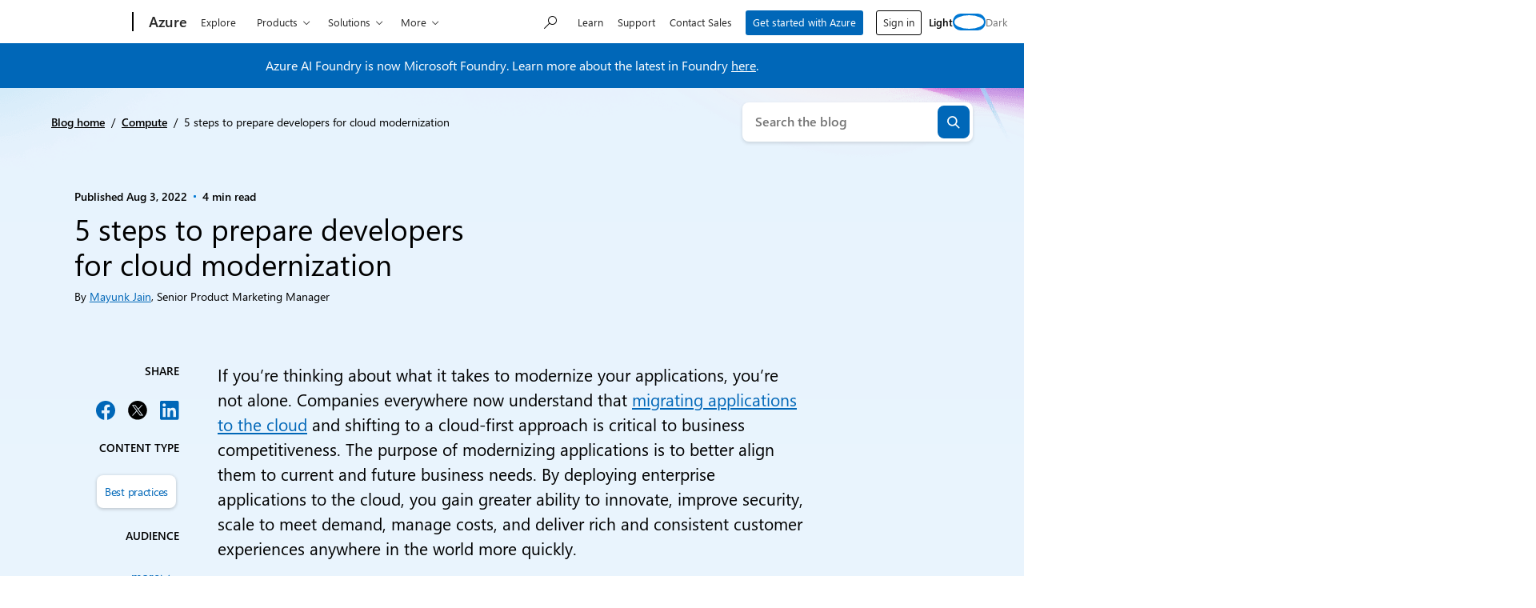

--- FILE ---
content_type: text/css
request_url: https://azure.microsoft.com/en-us/blog/wp-content/themes/azure-blog/dist/css/frontend.css?ver=6e3a62b7d8c6fcce6a03
body_size: 5368
content:
:root{--c-azure-blue:#0067b8;--gradient-azure-rainbow:linear-gradient(90deg,#3679d8,#b245be,#e04852);--gradient-azure-aurora-borealis:linear-gradient(96.55deg,#30426c 6.99%,#b245bd 45.49%,#3376cd);--gradient-azure-dark-aurora:linear-gradient(256.35deg,#6233ad -2.37%,#03376b 100.04%);--gradient-azure-purple-to-blue:linear-gradient(135deg,#8045be,#416faf);--gradient-azure-cool:linear-gradient(90deg,#9ac5e5,#6ec2b1,#d9eb99);--gradient-azure-glacier:linear-gradient(180deg,#e7f3fd,#f9fdfe);--gradient-azure-midnight-lagoon:linear-gradient(180deg,#03233f,#0d0c1c,#15133a);--gradient-azure-california-twilight:linear-gradient(98.93deg,#023660 -0.04%,#0087c7 139.25%)}body{--cs-content-bg:var(--moray-c-white);--cs-content-text:var(--moray-c-black);--cs-content-text-light:var(--moray-c-gray-700);--cs-body-bg-image:var(--gradient-soft-sky);--cs-body-bg-color:var(--cs-content-bg);--cs-brand:var(--c-primary-blue);--cs-brand-dark:var(--moray-c-dark-blue);--cs-gradient-light:var(--gradient-soft-sky);--cs-gradient-medium:var(--gradient-deep-blue-sea);--cs-gradient-dark:var(--gradient-midnight-depths);--cs-gradient-text:var(--gradient-ocean-wave);--cs-button-bg-color:var(--moray-c-blue);--cs-button-text-color:var(--moray-c-white);--cs-button-shadow-hover:var(--moray-shadow-button-hover);--cs-button-bg-image:none;--cs-button-bg-image-hover:var(--moray-gradient-button-hover);--cs-blockquote-background:transparent;--cs-blockquote-border-color:var(--moray-c-gray-500);--cs-blockquote-color:var(--c-primary-medium);--cs-hr-color:var(--moray-c-gray-400);--table-body-foreground:var(--moray-c-black);--cs-body-bg-image:var(--gradient-azure-glacier);--cs-gradient-text:var(--gradient-azure-rainbow);background-position:top;background-repeat:no-repeat;background-size:100% auto}body.theme-dark{--cs-content-bg:var(--moray-c-black);--cs-content-text:var(--moray-c-white);--cs-content-text-light:var(--moray-c-white);--cs-body-bg-image:var(--gradient-midnight-depths);--cs-body-bg-color:var(--cs-content-bg);--cs-brand:var(--moray-c-alt-blue);--cs-brand-medium:var(--c-primary-blue);--cs-brand-dark:var(--moray-c-dark-blue);--cs-gradient-light:var(--gradient-soft-sky);--cs-gradient-medium:var(--gradient-midnight-blue);--cs-gradient-dark:var(--gradient-midnight-depths);--cs-gradient-text:var(--gradient-ocean-wave-alt);--cs-button-bg-color:#0078d4;--cs-button-text-color:var(--moray-c-white);--cs-button-shadow-hover:var(--moray-shadow-button-hover);--cs-button-bg-image:none;--cs-button-bg-image-hover:var(--moray-gradient-button-hover);--cs-blockquote-background:transparent;--cs-blockquote-border-color:var(--moray-c-white);--cs-blockquote-color:var(--moray-c-white);--cs-hr-color:var(--moray-c-gray-300);--table-body-foreground:var(--moray-c-black);--wp--preset--color--body-background:var(--cs-content-bg);--cs-body-bg-image:var(--gradient-azure-midnight-lagoon);--cs-gradient-text:var(--gradient-azure-rainbow)}main{z-index:1}.wp-block-image>*{border:12px solid hsla(0,0%,100%,.251);border-radius:1rem;box-shadow:0 0 10px 0 rgba(0,0,0,.102)}.theme-dark .wp-block-image>*{border-color:rgba(27,44,81,.25)}blockquote{--blockquote-cite-content:"";--blockquote-color:var(--cs-content-text)}.theme-dark blockquote,blockquote{--blockquote-quote-background:var(--gradient-azure-aurora-borealis)}.wp-block-cover{color:var(--cs-content-text)}.wp-block-cover.is-style-overlap-content{margin-top:6rem;min-height:0;overflow:visible}.wp-block-cover.is-style-overlap-content .wp-block-cover__inner-container{margin-bottom:3rem;margin-top:-6rem}.wp-block-cover h1:where(:not(.has-text-color)),.wp-block-cover h2:where(:not(.has-text-color)),.wp-block-cover h3:where(:not(.has-text-color)),.wp-block-cover h4:where(:not(.has-text-color)),.wp-block-cover h5:where(:not(.has-text-color)),.wp-block-cover h6:where(:not(.has-text-color)){color:var(--cs-content-text)}.theme-dark .wp-block-cover .wp-block-cover__image-background{display:none}.wp-block-group.is-style-rounded-top,.wp-block-group.is-style-rounded-top-ornament{--border-radius:0 var(--radius-4xl) 0 0}@media (min-width:53.75em){.wp-block-group.is-style-rounded-top,.wp-block-group.is-style-rounded-top-ornament{--border-radius:0 var(--radius-5xl) 0 0}}.wp-block-group.is-style-rounded-top-ornament{--padding:var(--sp-900) 0 var(--sp-700) 0;overflow:hidden;position:relative}.wp-block-group.is-style-rounded-top-ornament:before{aspect-ratio:1;background:var(--gradient-emerald-surf);border-radius:100%;bottom:-3.406rem;content:"";display:block;left:0;position:absolute;transform:rotate(90deg);width:6.813rem;z-index:1}@media (min-width:53.75em){.wp-block-group.is-style-rounded-top-ornament:before{bottom:-12.938rem;width:26rem}}.wp-block-group.is-style-rounded-top-ornament>*{position:relative;z-index:2}.wp-block-group.is-style-rounded-top-ornament.start-animation:before{animation:animate-in-bg 1.5s forwards}@media (min-width:53.75em){.wp-block-group.is-style-rounded-top-ornament.start-animation:before{animation:animate-in-bg-lg 1.5s forwards}}.wp-block-group.is-style-rounded-bottom{--border-radius:0 0 0 var(--radius-3xl)}@media not all and (min-width:53.75em){.wp-block-group[class*=wp-container-core-group]>:where(:not(.alignleft):not(.alignright):not(.alignfull)){max-width:100%!important}}@keyframes animate-in-bg{0%{bottom:-6rem}to{bottom:-3.406rem}}@keyframes animate-in-bg-lg{0%{bottom:-26rem}to{bottom:-12.938rem}}:where(h1,h2,h3,h4,h5,h6).is-style-archive-title{background:var(--gradient-azure-rainbow);-webkit-background-clip:text;background-clip:text;font-size:var(--wp--custom--font-sizes--display-xl);font-weight:var(--font-weight-bold);-webkit-text-fill-color:transparent}@media not all and (min-width:53.75em){h1.wp-block-heading.has-display-xl-font-size{--wp--preset--font-size--display-xl:var(--wp--custom--font-sizes--h-1)}}.wp-block-social-links:not(.is-style-logos-only) .wp-block-social-link{background-color:var(--moray-c-white)}.wp-block-social-links:not(.is-style-logos-only) .wp-block-social-link .wp-block-social-link-anchor,.wp-block-social-links:not(.is-style-logos-only) .wp-block-social-link .wp-block-social-link-anchor:hover{color:var(--moray-c-black)}.table-of-contents-block .accordion-body{margin-top:var(--sp-200)}.theme-dark .table-of-contents-block{--block-color-background:#07061d!important}.theme-dark .table-of-contents-block .btn{--button-bg-color:transparent}.wp-block-msx-content-card{border:12px solid hsla(0,0%,100%,.251);border-radius:1rem;box-shadow:0 0 10px 0 rgba(0,0,0,.102)}.theme-dark .wp-block-msx-content-card{border-color:rgba(27,44,81,.25)}.wp-block-msxcm-cta-block{border-radius:1rem;overflow:hidden}.theme-dark .cta-block{--wp--preset--gradient--dark:var(--gradient-azure-midnight-lagoon);--wp--preset--gradient--light:var(--gradient-azure-purple-to-blue);--cta-block-light-gradient-background-text-color:var(--moray-c-white)}.cta-block:not(.has-light-gradient-background) .wp-element-button{--button-text-color:var(--moray-c-white)}.wp-block-embed__wrapper:has(.ms-metrics-youtube-container) .ms-metrics-youtube-container{aspect-ratio:16/9}.wp-block-embed__wrapper:has(.ms-metrics-youtube-container) .ms-metrics-youtube-container iframe{display:block;height:100%;-o-object-fit:cover;object-fit:cover;width:100%}universal-media-player{min-height:0;min-height:auto}.background-ornaments{bottom:0;display:none;left:0;overflow:hidden;pointer-events:none;position:absolute;right:0;top:0;z-index:0}@media (min-width:53.75em){.background-ornaments{display:block}}.background-ornaments__item{--animation-time:0.5s;--background:transparent;--x-position-start:0;--y-position-start:0;--x-position-end:0;--y-position-end:0;--rotate:0deg;--scale-start:0;--scale-end:1;--opacity-start:1;--opacity-end:1;--width:0;--z-index:0;aspect-ratio:1;background:var(--background);border-radius:100%;bottom:0;left:0;opacity:var(--opacity-start);position:absolute;right:0;top:0;transform:translate(var(--x-position-start),var(--y-position-start)) rotate(var(--rotate)) scale(var(--scale-start));width:var(--width);z-index:var(--z-index)}.background-ornaments__item.start-animation{animation:animate-in var(--animation-time) forwards}.background-ornaments__item--1{--animation-time:1s;--background:linear-gradient(49.56deg,#a1cce7 22.71%,#d3abd9 92.71%);--x-position-start:25rem;--y-position-start:3rem;--x-position-end:3.375rem;--y-position-end:9.188rem;--rotate:-225deg;--width:9.563rem;--z-index:2}.background-ornaments__item--2{--animation-time:1s;--background:linear-gradient(0deg,#a1cde5,#a7ea8a);--x-position-start:-28rem;--y-position-start:13.563rem;--x-position-end:-16.125rem;--y-position-end:13.563rem;--rotate:180deg;--scale-start:1;--opacity-start:0;--opacity-end:1;--width:32.188rem;--z-index:1}.background-ornaments__item--3{--animation-time:1.2s;--background:repeating-linear-gradient(-35deg,#eb918f,#e473af 4px,transparent 0,transparent 8px);--x-position-start:-15rem;--y-position-start:45rem;--x-position-end:-2.188rem;--y-position-end:31.563rem;--scale-start:1;--scale-end:1;--opacity-start:0;--opacity-end:0.5;--width:20.438rem;--z-index:3}.background-ornaments__item--4{--animation-time:1.5s;--background:var(--gradient-emerald-surf);--x-position-start:98dvw;--y-position-start:65rem;--x-position-end:89dvw;--y-position-end:65rem;--scale-start:1;--scale-end:1;--opacity-start:0;--opacity-end:1;--width:22.125rem;--z-index:1}.single-post .background-ornaments__item--1,.single-post .background-ornaments__item--2{display:none}.single-post .background-ornaments__item--3{--background:repeating-linear-gradient(-35deg,#eb918f,#e473af 2px,transparent 0,transparent 4px);--x-position-start:98dvw;--y-position-start:62rem;--x-position-end:94dvw;--y-position-end:62rem;--animation-time:1.5s;--width:5.125rem}.single-post .background-ornaments__item--4{--background:linear-gradient(43.83deg,#07a7ef 13.58%,#afadff 77.66%);--x-position-start:98dvw;--y-position-start:70rem;--x-position-end:92dvw;--y-position-end:62rem;--width:15.563rem}.error404 .background-ornaments{display:none}.author .background-ornaments{display:block}.author .background-ornaments__item--1{--animation-time:1.2s;--background:repeating-linear-gradient(4deg,#d4eb8e,#5edfc8 2px,transparent 0,transparent 4px);--opacity-start:0;--opacity-end:0.5;--width:4.813rem;--x-position-start:-5rem;--y-position-start:10rem;--x-position-end:-2rem;--y-position-end:12rem;--scale-start:1;--scale-end:1;--z-index:3}@media (min-width:53.75em){.author .background-ornaments__item--1{--x-position-start:-6rem;--y-position-start:10rem;--x-position-end:-3rem;--y-position-end:10rem;--width:7.688rem}}.author .background-ornaments__item--2{--background:linear-gradient(43.83deg,#07a7ef 13.58%,#afadff 77.66%);--x-position-start:-3rem;--x-position-end:-6rem;--y-position-start:20rem;--y-position-end:15rem;--width:13.125rem}@media (min-width:53.75em){.author .background-ornaments__item--2{--x-position-start:-15rem;--x-position-end:-10rem;--width:21rem}}.author .background-ornaments__item--3{--background:repeating-linear-gradient(-35deg,#eb918f,#e473af 2px,transparent 0,transparent 4px);--x-position-start:97dvw;--y-position-start:10rem;--x-position-end:93dvw;--y-position-end:10rem;--scale-start:1;--scale-end:1;--opacity-start:0;--opacity-end:0.5;--width:11.75rem;display:none}@media (min-width:53.75em){.author .background-ornaments__item--3{display:block}}.author .background-ornaments__item--4{display:none}@keyframes animate-in{0%{opacity:var(--opacity-start);transform:translate(var(--x-position-start),var(--y-position-start)) rotate(var(--rotate)) scale(var(--scale-start))}to{opacity:var(--opacity-end);transform:translate(var(--x-position-end),var(--y-position-end)) rotate(var(--rotate)) scale(var(--scale-end))}}.breadcrumb{--breadcrumbs-link-color:var(--cs-content-text)}.btn-light{--button-text-color:var(--c-azure-blue);line-height:1.5}[class*=msx-card]{--card-byline-color:var(--cs-content-text);--card-image-border-radius:1rem 1rem 0 0;--card-title-glyph-font-size:0.75em;--card-title-glyph-offset:0.1em;--card-title-line-height:1.19}.msx-card{--card-shadow:none;--card-border-radius:1rem}.msx-card:not(.msx-card--featured){--card-title-font-size:var(--moray-fs-heading-3)}.theme-dark .msx-card:not(.msx-card--compact-horizontal){--card-body-background-color:#1b2c51}.msx-card .glyph{padding-left:0;padding-right:0}.msx-card .msx-byline__author-link,.msx-card .msx-card__meta a{-webkit-text-decoration:underline;text-decoration:underline}.msx-card .msx-byline__author-link:focus-within,.msx-card .msx-byline__author-link:hover,.msx-card .msx-card__meta a:focus-within,.msx-card .msx-card__meta a:hover{-webkit-text-decoration:none;text-decoration:none}.msx-card .msx-card__image-container{--card-image-border-radius:0.5rem 0.5rem 0 0}.msx-card.msx-card--vertical{--card-border-radius:0.5rem;--card-body-border-radius:0 0 0.5rem 0.5rem}.msx-card.msx-card--compact-horizontal{--card-title-fz:var(--fs-medium);--card-title-line-height:1.2}@media (min-width:53.75em){.msx-card.msx-card--compact-horizontal{--card-padding:0;--card-body-padding:0;--card-border-radius:0;--card-background-color:transparent;--card-shadow:none;border-bottom:1px solid var(--moray-c-gray-300);gap:var(--sp-400);margin-bottom:var(--sp-300);padding-bottom:var(--sp-300)}.msx-card.msx-card--compact-horizontal .msx-card__image-container{align-self:flex-start;border-radius:1rem;max-width:180px}.msx-card.msx-card--compact-horizontal :where(h1,h2,h3,h4,h5,h6){font-size:var(--wp--custom--font-sizes--h-4,1.5rem)}.msx-card.msx-card--compact-horizontal :where(h1,h2,h3,h4,h5,h6) a{-webkit-text-decoration:none;text-decoration:none}}@media not all and (min-width:53.75em){.msx-card.msx-card--compact-horizontal,.search-results__posts .msx-card{--card-background-color:transparent;--search-result-padding:0;--card-body-background-color:var(--moray-c-white);--card-body-border-radius:0 0 0.5rem 0.5rem;border:12px solid hsla(0,0%,100%,.251);border-radius:1rem;box-shadow:0 0 10px 0 rgba(0,0,0,.102)}.theme-dark .msx-card.msx-card--compact-horizontal,.theme-dark .search-results__posts .msx-card{border-color:rgba(27,44,81,.25)}}.theme-dark .msx-card.msx-card--compact-horizontal{--card-body-background-color:#1b2c51}@media (min-width:53.75em){.theme-dark .msx-card.msx-card--compact-horizontal{--card-body-background-color:transparent}}.theme-dark .msx-card.msx-card--vertical{--card-background-color:var(--card-body-background-color)}.msx-card--search .msx-card__body{--card-body-background-color:transparent}.wp-block-msx-content-card .msx-card--horizontal.msx-card--featured{background-color:var(--moray-c-white);border-radius:.5rem}@media (min-width:53.75em){.wp-block-msx-content-card .msx-card--horizontal.msx-card--featured{--card-gap:0;--card-grid-template-columns:48% 1fr;align-items:center;padding:.5rem}}.theme-dark .wp-block-msx-content-card .msx-card--horizontal.msx-card--featured{background-color:#1b2c51}.wp-block-msx-content-card .msx-card--horizontal.msx-card--featured .msx-card__image-container{border-radius:.5rem}@media (min-width:53.75em){.wp-block-msx-content-card .msx-card--horizontal.msx-card--featured .msx-card__image-container{height:auto;order:2;overflow:hidden;width:auto}}.wp-block-msx-content-card .msx-card--horizontal.msx-card--featured .msx-card__body{border-radius:.5rem;height:100%;padding:1.5rem}.search-sidebar{--search-sidebar-selections-border:none;--search-sidebar-selections-padding:0}.search-sidebar__form-filters-group>.form-group.overflow-visible button.btn-collapse,.search-sidebar__form-filters-group>.form-group:last-child button.btn-collapse{border-top-left-radius:.5rem;border-top-right-radius:.5rem}.search-sidebar__form-filters-group>.form-group.overflow-visible button.btn-collapse.collapsed:hover,.search-sidebar__form-filters-group>.form-group:last-child button.btn-collapse.collapsed:hover{--button-box-shadow:none}.search-sidebar__form-filters-group>.form-group.overflow-visible .search-filter-group__list,.search-sidebar__form-filters-group>.form-group.overflow-visible button.btn-collapse.collapsed,.search-sidebar__form-filters-group>.form-group:last-child .search-filter-group__list,.search-sidebar__form-filters-group>.form-group:last-child button.btn-collapse.collapsed{border-bottom-left-radius:.5rem;border-bottom-right-radius:.5rem}div[id$=-expand-collapse]{margin-top:.75rem}.footer-prefix-container{margin-top:var(--sp-500)}@media (min-width:53.75em){.footer-prefix-container{margin-top:var(--sp-900)}}@media not all and (min-width:53.75em){.footer-prefix-container{--wp--preset--spacing--2-xl:var(--sp-150)}}.page-header{padding-bottom:var(--sp-800);padding-top:var(--sp-300)}@media(min-width:53.75em){.page-header{padding-bottom:var(--sp-900);padding-top:var(--sp-900)}}.page-header .wp-block-heading{font-size:var(--moray-fs-display-3);margin-bottom:var(--sp-300)}@media(min-width:53.75em){.page-header .wp-block-heading{font-size:var(--wp--preset--font-size--display-xl);margin-bottom:var(--sp-500)}}.single-layout__related{margin-bottom:0;padding:var(--sp-800) 0;position:relative}.single-layout__related:before{background-image:url(../images/bg-recent-posts.jpg);background-repeat:no-repeat;background-size:cover;bottom:0;content:"";display:block;height:60%;left:0;margin-left:calc(var(--page-padding)*-1);margin-right:calc(var(--page-padding)*-1);position:absolute;width:calc(100% + var(--page-padding)*2);z-index:-1}.single-layout__related+.footer-prefix-container{margin-top:0}.single-layout__related .msx-card{--card-body-border-radius:0 0 16px 16px;--card-image-border-radius:16px 16px 0 0;--card-background-color:transparent;--card-body-background-color:var(--moray-c-white);border:12px solid hsla(0,0%,100%,.251);border-radius:1rem;box-shadow:0 0 10px 0 rgba(0,0,0,.102)}.theme-dark .single-layout__related .msx-card{border-color:rgba(27,44,81,.25)}.single-layout__related .msx-card .card__body{overflow:hidden}.theme-dark .single-layout__related:before{display:none}.tech-community-cta{background:var(--tech-community-cta-background,var(--gradient-azure-california-twilight));border-radius:var(--tech-community-cta-border-radius,var(--radius-sm));box-shadow:var(--tech-community-cta-box-shadow,var(--moray-shadow-2));color:var(--tech-community-cta-color,var(--moray-c-white));display:var(--tech-community-cta-display,none);font-size:var(--tech-community-cta-color,var(--fs-small));margin:var(--tech-community-cta-margin,var(--sp-200) 0 0 0);max-width:var(--tech-community-cta-max-width,13.125rem);padding:var(--tech-community-cta-padding,var(--sp-200) var(--sp-100) var(--sp-100));text-align:var(--tech-community-cta-text-align,center)}@media (min-width:53.75em){.tech-community-cta{--tech-community-cta-margin:var(--sp-600) 0 0 auto;--tech-community-cta-display:block}}.tech-community-cta__title{font-size:var(--tech-community-cta-title-font-size,var(--fs-medium));font-weight:var(--tech-community-cta-title-font-weight,var(--font-weight-bold));letter-spacing:var(--tech-community-cta-title-letter-spacing,0);margin:var(--tech-community-cta-title-margin,0 0 var(--sp-50) 0);text-transform:var(--tech-community-cta-title-text-transform,uppercase)}.tech-community-cta__description{padding:var(--tech-community-cta-desc-padding,0 var(--sp-100))}.tech-community-cta__description p:last-child{margin-bottom:0}.tech-community-cta__btn{margin:var(--tech-community-cta-btn-margin,var(--sp-100) 0 0 0);padding:var(--tech-community-cta-btn-padding,var(--sp-50))}.tech-community-cta--large{--tech-community-cta-padding:var(--sp-300);--tech-community-cta-margin:var(--sp-200) auto 0 auto;--tech-community-cta-max-width:none;--tech-community-cta-title-font-size:var(--sp-400);--tech-community-cta-title-text-transform:none;--tech-community-cta-text-align:left;--tech-community-cta-title-margin:0 0 var(--sp-150) 0;--tech-community-cta-btn-margin:var(--sp-200) 0 0 0;--tech-community-cta-btn-padding:var(--sp-100) var(--sp-150);--tech-community-cta-display:block;--tech-community-cta-title-letter-spacing:-0.03em}@media (min-width:53.75em){.tech-community-cta--large{--tech-community-cta-display:none}}.footer-cta{background:var(--wp--preset--gradient--primary-brand);padding:var(--sp-400)}@media (min-width:67.75em){.footer-cta{padding-bottom:10rem;padding-top:10rem}}.footer-cta>.wp-block-columns{display:grid;grid-gap:0;gap:0;grid-template-columns:1fr;grid-template-rows:auto;position:relative}.footer-cta>.wp-block-columns>.wp-block-column:first-child{background-color:hsla(0,0%,100%,.85);border-radius:var(--radius-2xl);font-size:var(--fs-large);order:2;padding:var(--sp-600) var(--sp-300) var(--sp-300);text-align:center}@media (min-width:67.75em){.footer-cta>.wp-block-columns>.wp-block-column:first-child{margin:var(--sp-800) 6.75rem 0 0;order:1;padding:max(var(--sp-200),min(5.5dvw,5.25rem)) var(--sp-600);text-align:left}.footer-cta>.wp-block-columns>.wp-block-column:first-child .wp-block-group{width:41.13%}}.footer-cta>.wp-block-columns>.wp-block-column:last-child{margin-bottom:calc(var(--sp-600)*-1);margin-left:var(--sp-100);margin-right:var(--sp-100);order:1;z-index:1}@media (min-width:67.75em){.footer-cta>.wp-block-columns>.wp-block-column:last-child{bottom:auto;left:auto;margin-left:0;margin-right:0;order:2;position:absolute;right:0;top:0;width:56.91%}}.footer-cta>.wp-block-columns>.wp-block-column:last-child img{aspect-ratio:16/9;box-shadow:var(--moray-shadow-24);-o-object-fit:cover;object-fit:cover}.footer-cta .wp-block-heading{font-size:var(--moray-fs-display-4);font-weight:var(--font-weight-bold);margin-bottom:var(--sp-200);margin-top:var(--sp-200)}@media (min-width:67.75em){.footer-cta .wp-block-heading{font-size:var(--moray-fs-display-3);margin-top:0}}.footer-cta .wp-block-buttons{justify-content:center;margin-top:var(--sp-500)}@media (min-width:67.75em){.footer-cta .wp-block-buttons{justify-content:flex-start}}.theme-dark .footer-cta>.wp-block-columns>.wp-block-column:first-child{background-color:rgba(13,16,25,.85)}.has-primary-brand-gradient-background,.has-purple-to-blue-gradient-background{--cs-content-bg:var(--moray-c-black);--cs-content-text:var(--moray-c-white);--cs-content-text-light:var(--moray-c-white);--cs-body-bg-image:var(--gradient-midnight-depths);--cs-body-bg-color:var(--cs-content-bg);--cs-brand:var(--moray-c-alt-blue);--cs-brand-medium:var(--c-primary-blue);--cs-brand-dark:var(--moray-c-dark-blue);--cs-gradient-light:var(--gradient-soft-sky);--cs-gradient-medium:var(--gradient-midnight-blue);--cs-gradient-dark:var(--gradient-midnight-depths);--cs-gradient-text:var(--gradient-ocean-wave-alt);--cs-button-bg-color:#0078d4;--cs-button-text-color:var(--moray-c-white);--cs-button-shadow-hover:var(--moray-shadow-button-hover);--cs-button-bg-image:none;--cs-button-bg-image-hover:var(--moray-gradient-button-hover);--cs-blockquote-background:transparent;--cs-blockquote-border-color:var(--moray-c-white);--cs-blockquote-color:var(--moray-c-white);--cs-hr-color:var(--moray-c-gray-300);--table-body-foreground:var(--moray-c-black);--wp--preset--color--body-background:var(--cs-content-bg);--cs-body-bg-image:var(--gradient-azure-midnight-lagoon);--cs-gradient-text:var(--gradient-azure-rainbow)}.has-primary-brand-gradient-background .text-gradient,.has-purple-to-blue-gradient-background .text-gradient{--text-gradient:var(--gradient-azure-cool)}.theme-dark .has-purple-to-blue-gradient-background{--wp--preset--gradient--purple-to-blue:var(--gradient-azure-dark-aurora)}body.error404{--error404-c-corner-blur:#1a9bd2}@media (min-width:53.75em){body.error404:before{background-image:url(../images/bg-404.png);background-position:100% 0;background-repeat:no-repeat;background-size:contain;content:"";display:block;height:430px;left:0;position:absolute;top:54px;width:100%}}body.error404:not(.theme-dark):after{aspect-ratio:1/1;background-blend-mode:multiply;background-color:var(--error404-c-corner-blur);content:"";display:block;filter:blur(30px);height:auto;left:-100px;opacity:.2;position:absolute;top:-100px;width:259px;z-index:-1}body.error404 .error404__content{text-align:center}@media (min-width:53.75em){body.error404 .error404__content{max-width:50%;text-align:left}}body.error404.theme-dark{background-image:var(--cs-body-bg-image)}body.error404.theme-dark:after{background-color:transparent;background-image:url(../images/bg-404-dark.png);background-position:top;background-repeat:no-repeat;background-size:contain;border-radius:0;content:"";filter:none;height:560px;left:auto;position:absolute;right:0;top:52px;width:1047px}body.theme-dark{background-image:url(../images/bg-dark-mode.png),var(--cs-body-bg-image);background-position:100% 0;background-size:auto}body.theme-dark:after,body.theme-dark:before{aspect-ratio:1/1;background-color:var(--c-body-bg-decoration);border-radius:50%;content:"";display:block;position:absolute}body.theme-dark:before{--c-body-bg-decoration:#008bc8;filter:blur(120px);left:-18vw;opacity:.4;top:-15vw;width:520px;z-index:-2}body.theme-dark:after{--c-body-bg-decoration:#2c0465;filter:blur(80px);left:3vw;top:-7vw;width:279px;z-index:-1}.author .load-more-posts-grid{border-top:var(--search-result-border);padding-top:var(--sp-300)}.author-hero__image{width:10.5625rem}.author-hero__name strong{-webkit-background-clip:text;background-clip:text;background-image:var(--text-gradient,var(--gradient-azure-rainbow));background-position:50%;background-size:100% 100%;-webkit-text-fill-color:transparent}.author-hero__name strong a{background-image:var(--text-gradient);background-position:bottom;background-repeat:no-repeat;background-size:100% max(1px,.1em);display:inline;-webkit-text-decoration:none;text-decoration:none}.author-hero__name strong a:hover{background-image:none}.theme-dark .author-hero__social-link.author-hero__social-link--x path{fill:var(--moray-c-white)}.author-hero__content{max-width:none}.author-hero__bio{font-size:90%}body.archive:not(.theme-dark){background-image:url(../images/bg-search.png),var(--cs-body-bg-image)}.layout-archive__header{--archive-header-background-color:transparent}.layout-archive__header--default{margin-bottom:var(--sp-150)}@media (min-width:53.75em){.layout-archive__header--default{margin-bottom:var(--sp-700)}}.layout-archive__header--default .wp-block-heading{font-size:var(--wp--preset--font-size--display-xl,inherit)!important}.layout-archive__header--default .wp-block-heading strong{--text-gradient:var(--cs-gradient-text);-webkit-background-clip:text;background-clip:text;background-image:var(--text-gradient,var(--gradient-azure-rainbow));background-position:50%;background-size:100% 100%;-webkit-text-fill-color:transparent}.layout-archive__header--default .wp-block-heading strong a{background-image:var(--text-gradient);background-position:bottom;background-repeat:no-repeat;background-size:100% max(1px,.1em);display:inline;-webkit-text-decoration:none;text-decoration:none}.layout-archive__header--default .wp-block-heading strong a:hover{background-image:none}body.home .footer-prefix-container{margin-top:0}body.home:not(.theme-dark){background-image:url(../images/home-header.png),var(--cs-body-bg-image)}@media not all and (min-width:53.75em){body.home h1 span.text-gradient{display:block}}body.search{--search-headline-font-size:var(--wp--custom--font-sizes--display-xl)}body.search:not(.theme-dark){background-image:url(../images/bg-search.png),var(--cs-body-bg-image)}body.search .layout-search__headline{--search-headline-margin-block-end:var(--sp-200);--text-gradient:var(--gradient-azure-rainbow)}body.search .layout-search__headline strong{-webkit-background-clip:text;background-clip:text;background-image:var(--text-gradient,var(--gradient-azure-rainbow));background-position:50%;background-size:100% 100%;-webkit-text-fill-color:transparent}
			;body.search .layout-search__headline strong a{background-image:var(--text-gradient);background-position:bottom;background-repeat:no-repeat;background-size:100% max(1px,.1em);display:inline;-webkit-text-decoration:none;text-decoration:none}body.search .layout-search__headline strong a:hover{background-image:none}body.search #facet-category-expand-collapse{margin-top:.75rem}body.search .search-filter-group.overflow-visible{overflow:visible}body.search .autocomplete__menu--visible{background-color:var(--cs-content-bg)}.single main .wp-block-group{margin-bottom:var(--sp-400);margin-top:var(--sp-400)}.single main .wp-block-image>*{border:none;box-shadow:none}.single .img-object-cover{height:auto}body.single-post:not(.theme-dark){background-image:url(../images/bg-single.png),var(--cs-body-bg-image)}body.single-post .block-content article>*+:where(h1,h2,h3,h4,h5){margin-bottom:1rem;margin-top:var(--sp-500)}


--- FILE ---
content_type: text/javascript
request_url: https://azure.microsoft.com/en-us/blog/wp-content/plugins/ms-cloud-marketing-modules/assets/js/featured-posts.js?ver=1768325445
body_size: 663
content:
/**
 * Microsoft Cloud Marketing Module
 * 10up.com
 *
 * Copyright (c) 2021 10up
 * Licensed under the GPL-2.0+ license.
 */

(function (window, $) {
	// Toggle Text on Collapse Buttons.
	$('.load-more.js-collapse-button').on('click', function (e) {
		e.preventDefault();

		var $this = $(this);
		var $blogWidget = $('#widget_leadership_blog_widget');
		var leadershipInvisible = $blogWidget.children('.leadership-invisble');
		var firstInvisibleFocus = leadershipInvisible.first().find('p.entry-author > a');
		var isOpen = 'true' === $this.attr('data-open');

		$blogWidget.attr('aria-busy', 'true');

		if (!isOpen) {
			leadershipInvisible.fadeIn(400, function () {
				console.log('nbow');
				$this.text($this.data('less-text'));
				firstInvisibleFocus.focus();
				$this.attr('data-open', true);
			});
		} else {
			leadershipInvisible.fadeOut(400, function () {
				$this.text($this.data('more-text'));
				$this.attr('data-open', false);
			});
		}

		$blogWidget.attr('aria-busy', 'false');

		return false;
	});

	$(document).ready(function () {
		$('nav.pagination').each(function () {
			var $this = $(this);

			if (!$this.attr('role')) {
				$this.attr('role', 'navigation');
			}
		});

		$('nav.pagination a.page-numbers').each(function () {
			var $this = $(this),
				page = $(this).text();

			$this.attr('aria-label', window.msxcmFeaturedPosts.i18n.page + ' ' + page); //eslint-disable-line
		});
	});
})(this, jQuery);
